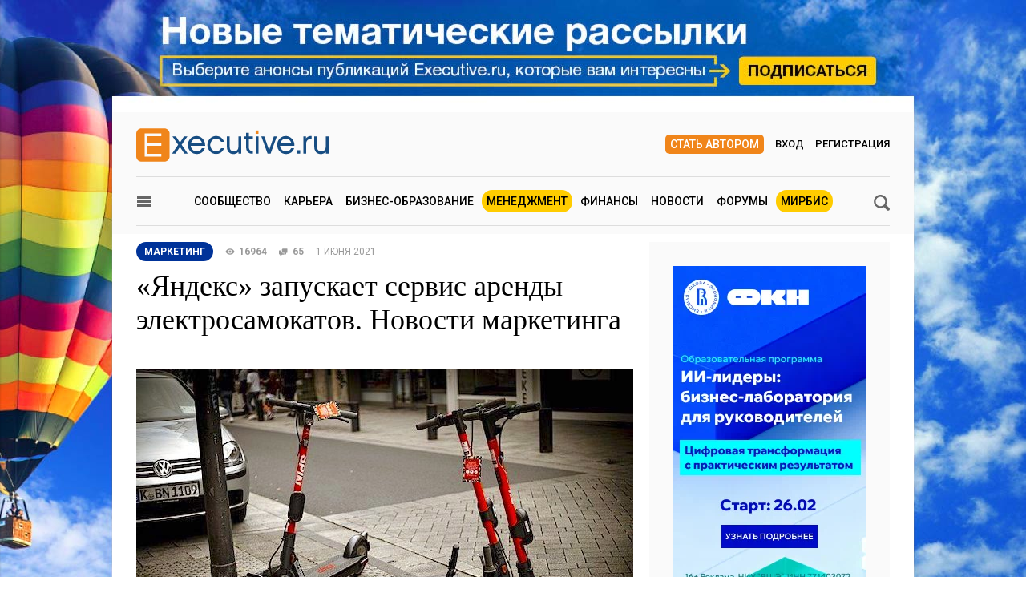

--- FILE ---
content_type: text/html; charset=utf-8
request_url: https://www.e-xecutive.ru/management/marketing/1993931-yandeks-zapuskaet-servis-arendy-elektrosamokatov-novosti-marketinga?page=7
body_size: 26229
content:
<!DOCTYPE html>
<html class='layout layout_branding' lang='ru' prefix='og: http://ogp.me/ns#'>
<head>
<title>«Яндекс» запускает сервис аренды электросамокатов. Новости маркетинга | Executive.ru</title>
<meta content='«Магнит» покупает «Дикси», «Лента» покупает «Биллу», а Google открывает свой первый офлайн-магазин – и другие новости за последние две недели.' name='description'>
<meta content='' name='keywords'>
<meta charset='utf-8'>
<meta content='100000983166273' property='fb:admins'>
<link href='/executivemnfst.json' rel='manifest'>
<meta content='«Яндекс» запускает сервис аренды электросамокатов. Новости маркетинга' property='og:title'>
<meta content='«Магнит» покупает «Дикси», «Лента» покупает «Биллу», а Google открывает свой первый офлайн-магазин – и другие новости за последние две недели.' property='og:description'>
<meta content='https://www.e-xecutive.ru/management/marketing/1993931-yandeks-zapuskaet-servis-arendy-elektrosamokatov-novosti-marketinga' property='og:url'>
<meta content='https://www.e-xecutive.ru/uploads/article/image/1993931/samokat.jpg' property='og:image'>
<meta content='620' property='og:image:width'>
<meta content='422' property='og:image:height'>
<meta content='article' property='og:type'>
<meta content='E-xecutive.ru Международное сообщество менеджеров' property='og:site_name'>
<meta content='ru_RU' property='og:locale'>
<meta content='550108501810573' property='fb:app_id'>
<meta content='summary_large_image' property='twitter:card'>
<meta content='«Яндекс» запускает сервис аренды электросамокатов. Новости маркетинга' property='twitter:title'>
<meta content='«Магнит» покупает «Дикси», «Лента» покупает «Биллу», а Google открывает свой первый офлайн-магазин – и другие новости за последние две недели.' property='twitter:description'>
<meta content='https://www.e-xecutive.ru/uploads/article/image/1993931/samokat.jpg' property='twitter:image:src'>
<meta content='5823b64112d7284813cdd7fbf7438ac0' name='p:domain_verify'>

<link href='https://www.e-xecutive.ru/management/marketing/1993931-yandeks-zapuskaet-servis-arendy-elektrosamokatov-novosti-marketinga' rel='canonical'>
<meta content='width=device-width' name='viewport'>
<meta content='origin' name='referrer'>
<script>
  window.RMessenger = {
    opts: {
      notificationsUrl: '/notifications',
      wsHost: "push.e-xecutive.ru",
      authEndpoint: '/pusher/auth',
      app_key: "1395678"
    }
  };
</script>

<script src="/assets/svg-icons-6aa6b993b058ddaa0975c99f0eea8145614edd92084cfb24eb5204aaadcd12c0.js" async="async"></script>
<script>
window.adfoxError = false
</script>
<script>
window.yaContextCb = window.yaContextCb || []
</script>
<script src="https://yandex.ru/ads/system/context.js" crossorigin="anonymous" onerror="window.adfoxError = true;" async="async"></script>
<script src="/assets/critical/index-43f4cbbf0c2dc0fa1b54619dad5d2fbeae0520ebc1bb92ac509dce79a1d3fb61.js"></script>
<script src="/assets/application-52c9812e7fe59fe7c2df846d658c5511ae99231c8dae84ad147267ec5099827b.js" async="async"></script>
<!--[if lt IE 9]>
<script src="/assets/legacy/respond.src-deabee4acbedb02dece5f08ed18879fd25fd27e0d48711a6ed2cb85ccdfbe9c9.js"></script>
<![endif]-->
<link rel="stylesheet" media="(min-width : 431px)" href="//fonts.googleapis.com/css?family=Roboto:400,500,700&amp;subset=latin,cyrillic-ext,cyrillic" />
<link rel="stylesheet" media="all" href="/assets/application/index-902c5e72c90222ecd6318a6717ed0cb774d1ac3b046688375bcde62d63ceeaef.css" />


<meta name="csrf-param" content="authenticity_token" />
<meta name="csrf-token" content="wG85x/Vu+SFkGnFxFvkvR3zCNP/tb5oeQJtZKEEhsTEaiW9vlv1foPHW0yJoZd4T+IfHFCXoQuQh8mMCtY2kbw==" />
<link rel="alternate" type="application/atom+xml" title="ATOM" href="https://www.e-xecutive.ru/feeds/atom.atom" />
<meta content='yes' name='apple-mobile-web-app-capable'>
<meta content='black' name='apple-mobile-web-app-status-bar-style'>



<script type="text/javascript" >
(function(m,e,t,r,i,k,a){m[i]=m[i]||function(){(m[i].a=m[i].a||[]).push(arguments)};
m[i].l=1*new Date();k=e.createElement(t),a=e.getElementsByTagName(t)[0],k.async=1,k.src=r,a.parentNode.insertBefore(k,a)})
(window, document, "script", "https://mc.yandex.ru/metrika/tag.js", "ym");

ym(32224044, "init", {
    clickmap:true,
    trackLinks:true,
    accurateTrackBounce:true,
    webvisor:false
});
ym(32224044, 'params', { userAuth: false});
</script>
<noscript><div><img src="https://mc.yandex.ru/watch/32224044" style="position:absolute; left:-9999px;" alt="" /></div></noscript>

</head>

<body class='layout__body' data-hash='1cbb995d674423aa9e724cda563559e3'>

<div id="adfox_1485357017150782"></div>
<script>
  window.yaContextCb.push(()=>{
    Ya.adfoxCode.createAdaptive({
        ownerId: 98051,
        containerId: 'adfox_1485357017150782',
        params: {
            pp: 'g',
            ps: 'bylc',
            p2: 'fnjs'
        },
        onRender: function() { App.webpushManager.bannerRender() },
        onStub: function() { App.webpushManager.bannerRevoke() },
        onError: function() { App.webpushManager.bannerRevoke() }
    }, ['phone'], { phoneWidth: 428 })
  })
</script>

<div id="adfox_1485364507507453"></div>
<script>
  window.yaContextCb.push(()=>{
    Ya.adfoxCode.createAdaptive({
        ownerId: 98051,
        containerId: 'adfox_1485364507507453',
        params: {
            pp: 'i',
            ps: 'bylc',
            p2: 'fnjw'
        }
    }, ['phone'], { phoneWidth: 428 })
  })
</script>


<!--AdFox START-->
<!--e-xecutive.ru-->
<!--Площадка: http://new.e-xecutive.ru:8080 / * / *-->
<!--Тип баннера: BackGround-->
<!--Расположение: верх страницы-->
<div id="adfox_1485173611999915" class="branding_placeholder_desktop"></div>
<script>
    window.exeBrandingLyaout = function(){
        try {
            if (/(^|\s)layout_branding(\s|$)/.test(document.documentElement.className)) {
                if (document.body.getAttribute('data-uid')) {
                    document.documentElement.className += ' layout_branding-bg-patch';
                } else {
                    document.documentElement.className += ' layout_subscription';
                    var a = document.createElement('a'),
                        img = document.createElement('img');
                    a.href = '/subscription';
                    a.target = '_blank';
                    img.src = '/assets/subscription-9afcef54f645934fa7c8fa55f4a8e66665d1f674552b7512b9f0d467dc8f2827.jpg';
                    img.setAttribute('class', 'layout__img-subscription');
                    a.appendChild(img);
                    document.querySelector('.layout__wrapper').appendChild(a);
                }
            }
        } catch(e) {}
    };
  window.yaContextCb.push(()=>{
    Ya.adfoxCode.createAdaptive({
        ownerId: 98051,
        containerId: 'adfox_1485173611999915',
        params: {
            pp: 'g',
            ps: 'bylc',
            p2: 'evjj'
        },
        onStub: exeBrandingLyaout,
        onError: exeBrandingLyaout
    }, ['desktop', 'tablet'], {
      phoneWidth: 428
    })
  })
</script>
<!--AdFox START-->
<!--e-xecutive.ru-->
<!--Площадка: http://new.e-xecutive.ru:8080 / * / *-->
<!--Тип баннера: BackGround HTML5-->
<!--Расположение: верх страницы-->
<script>
    window.yaContextCb.push(()=>{
        Ya.adfoxCode.createAdaptive({
            ownerId: 98051,
            containerId: 'adfox_1485173611999915',
            params: {
                pp: 'g',
                ps: 'bylc',
                p2: 'jpll'
            }
        }, ['desktop', 'tablet'], { phoneWidth: 428 })
    })
</script>


<aside class='js-side-nav layout__aside' id='sideNav'>
<div class='aside-in'>
<form class="aside-in__search" action="/searching" accept-charset="UTF-8" method="get"><input name="utf8" type="hidden" value="&#x2713;" />
<input type="text" name="q" class="rst aside-in__inp" />
<button class='rst aside-in__sbm' type='submit'><span class="icon icon--loupe  "><svg class='icon__cnt'><use xlink:href='#loupe-icon'/></svg></span></button>
</form>

<nav class='side-nav aside-in__nav'><a class='side-nav__link' href='/users'><span class="icon icon--community  side-nav__ico"><svg class='icon__cnt'><use xlink:href='#community-icon'/></svg></span>Сообщество</a><a class='side-nav__link' href='/companies'><span class="icon icon--factory  side-nav__ico"><svg class='icon__cnt'><use xlink:href='#factory-icon'/></svg></span>Компании</a><a class='side-nav__link' href='/jobs'><span class="icon icon--portfolio  side-nav__ico"><svg class='icon__cnt'><use xlink:href='#portfolio-icon'/></svg></span>Вакансии</a><a class='side-nav__link' href='/events'><span class="icon icon--calendar  side-nav__ico"><svg class='icon__cnt'><use xlink:href='#calendar-icon'/></svg></span>Мероприятия</a><a class='side-nav__link' href='/schools'><span class="icon icon--cap  side-nav__ico"><svg class='icon__cnt'><use xlink:href='#cap-icon'/></svg></span>Бизнес школы</a><a class='side-nav__link' href='/videos'><span class="icon icon--movie  side-nav__ico"><svg class='icon__cnt'><use xlink:href='#movie-icon'/></svg></span>Видео по бизнесу</a><a class='side-nav__link' href='/softs'><span class="icon icon--software  side-nav__ico"><svg class='icon__cnt'><use xlink:href='#software-icon'/></svg></span>IT для бизнеса</a><a class='side-nav__link' href='/books'><span class="icon icon--book  side-nav__ico"><svg class='icon__cnt'><use xlink:href='#book-icon'/></svg></span>Книги по бизнесу</a><a class='side-nav__link' href='/management/market'><span class="icon icon--cart  side-nav__ico"><svg class='icon__cnt'><use xlink:href='#cart-icon'/></svg></span>ExeMarket</a><a class='side-nav__link' href='/polls'><span class="icon icon--poll  side-nav__ico"><svg class='icon__cnt'><use xlink:href='#poll-icon'/></svg></span>Тесты</a><a class='side-nav__link' href='/league'>Лига экспертов</a></nav>
<nav class='rubric aside-in__rubric'>
<header class='rubric__title'>Рубрики</header>
<a class="rubric__link" href="/career">Карьера</a>
<a class="rubric__link" href="/education">Бизнес-образование</a>
<a class="rubric__link" href="/management">Менеджмент</a>
<a class="rubric__link" href="/finance">Финансы</a>
<a class="rubric__link" href="/sections/hr-news/news">Новости</a>
<a class="rubric__link" href="/quorums">Форумы</a>
<a class="rubric__link" href="/mirbis">МИРБИС</a>
</nav>
</div>
</aside>
<div class='layout__overlay js-aside-overlay'></div>

<div class='layout__wrapper'>


<div class="layout__hauling">
  <div class="hauling">
    <!--AdFox START-->
    <!--e-xecutive.ru-->
    <!--Площадка: http://new.e-xecutive.ru:8080 / * / *-->
    <!--Тип баннера: Перетяжка 100%-->
    <!--Расположение: верх страницы-->
    <div id="adfox_1485175790599515" class="top_banner_placeholder_mobile"></div>
    <script>
      window.yaContextCb.push(()=>{
        Ya.adfoxCode.createAdaptive({
            ownerId: 98051,
            containerId: 'adfox_1485175790599515',
            params: {
                pp: 'g',
                ps: 'bylc',
                p2: 'y'
            }
        }, ['phone'], {phoneWidth: 428})
      })
    </script>
  </div>
</div>

<div class='layout__inner '>
<div class='layout__header'>
<div class='header-panel' id='elogo' itemprop='publisher author' itemscope itemtype='http://schema.org/Organization'>
<meta content='Executive.ru' itemprop='name'>
<a class='header-panel__logo' href='/' itemprop='url'>
<img class="header-panel__logo-img" alt="Cообщество менеджеров | Executive.ru" itemprop="logo" width="240" height="42" src="/assets/logo-c5693d28534fd63ad790c94fe12e9a7ae7d2be813f900b0a063ad27492680e8d.svg" />
</a>
<div class='header-panel__auth auth'>
<a class="auth__link _write" href="/pages/guide">Стать автором</a>
<a data-modal-login="" class="auth__link _enter" href="/session/sign_in">Вход</a>
<a class="auth__link _reg" href="/session/sign_up">Регистрация</a>
</div>

<div class='header-panel__quote'><div id="adfox_1485170310528811"></div>
<script>
  (function(w, n) {
    w[n] = w[n] || [];
    w[n].push([{
        ownerId: 98051,
        containerId: 'adfox_1485170310528811',
        params: {
            pp: 'g',
            ps: 'bylc',
            p2: 'fgfv'
        }
    }, ['desktop', 'tablet'], { phoneWidth: 428 }]);
  })(window, 'adfoxAsyncParamsAdaptive');
</script>
</div>
</div>

<div class='header-nav'>
<button class="icon icon--loupe  header-nav__search js-search-toggle-trigger"><svg class='icon__cnt'><use xlink:href='#loupe-icon'/></svg></button>
<button class='header-nav__hamburger js-toggle-aside-menu'><span class="icon icon--menu  "><svg class='icon__cnt'><use xlink:href='#menu-icon'/></svg></span></button>
<ul class='header-menu'>
<li class='header-menu__item'><a class="header-menu__link" href="/users">Сообщество</a></li>
<li class='header-menu__item'><a class="header-menu__link" href="/career">Карьера</a></li>
<li class='header-menu__item'><a class="header-menu__link" href="/education">Бизнес-образование</a></li>
<li class='header-menu__item _active'><a class="header-menu__link" href="/management">Менеджмент</a></li>
<li class='header-menu__item'><a class="header-menu__link" href="/finance">Финансы</a></li>
<li class='header-menu__item'><a class="header-menu__link" href="/sections/hr-news/news">Новости</a></li>
<li class='header-menu__item'><a class="header-menu__link" href="/quorums">Форумы</a></li>
<li class='header-menu__item _active'><a class="header-menu__link" href="/mirbis">МИРБИС</a></li>
</ul>

</div>
</div>

<div class='b-container'>
<form class="filter-bar mb30 js-search-toggle-panel" style="display: none;" action="/searching" accept-charset="UTF-8" method="get"><input name="utf8" type="hidden" value="&#x2713;" />
<input type="text" name="q" id="q" class="rst filter-bar__inp f1-xls" placeholder="Ключевое слово" />
<input type="submit" value="Поиск" class="rst filter-bar__sbm" data-disable-with="Поиск" />
</form>


</div>
<div class='b-container mb50 js-intrusive'>
<div class='b-grid-xls'>
<div class='b-grid__67-xls' itemref='commentsList elogo' itemscope itemtype='http://schema.org/Article'>
<div class="b-incut mb20"><!--AdFox START-->
<!--e-xecutive.ru-->
<!--Площадка: http://new.e-xecutive.ru:8080 / * / *-->
<!--Тип баннера: Врезка-->
<!--Расположение: <верх страницы>-->
<div id="adfox_148492349666706" class=""></div>
<script>
  window.yaContextCb.push(()=>{
    Ya.adfoxCode.create({
        ownerId: 98051,
        containerId: 'adfox_148492349666706',
        params: {
            pp: 'g',
            ps: 'bylc',
            p2: 'fbol'
        },
        onStub: function(){ var t = document.getElementById('adfox_148492349666706').parentNode; t.parentNode.removeChild(t) },
        onError: function(){ var t = document.getElementById('adfox_148492349666706').parentNode; t.parentNode.removeChild(t) }
    })
  })
</script>
</div>
<div class='b-article-meta'><a class="b-article-meta__cat" href="/management/marketing"><span itemprop='articleSection'>Маркетинг</span>
</a><span class='b-article-meta__views'><span class="icon icon--eye  b-article-meta__ico"><svg class='icon__cnt'><use xlink:href='#eye-icon'/></svg></span>16964<meta content='UserPageVisits:16964' itemprop='interactionCount'></span><a class='b-article-meta__msg' href='#comments' target='_self'><span class="icon icon--comments  b-article-meta__ico"><svg class='icon__cnt'><use xlink:href='#comments-icon'/></svg></span><span itemprop='commentCount'>65</span></a><time datetime="2021-06-01" class="b-article-meta__date" itemprop="datePublished">1 июня 2021</time><meta content='2026-01-22 07:00:26 +0300' itemprop='dateModified'></div>
<div class='b-article-title'>
<h1 itemprop='name headline'>«Яндекс» запускает сервис аренды электросамокатов. Новости маркетинга</h1>
</div>
<div class='b-article-image' itemprop='image' itemscope itemtype='http://schema.org/ImageObject'>
<meta content='620' itemprop='width'>
<meta content='422' itemprop='height'>
<a target="_blank" itemprop="url" href="/uploads/article/image/1993931/thumb_samokat.jpg"><img class="b-article-image__self" width="620" height="422" alt="«Яндекс» запускает сервис аренды электросамокатов. Новости маркетинга" title="«Яндекс» запускает сервис аренды электросамокатов. Новости маркетинга" src="/uploads/article/image/1993931/thumb_samokat.jpg" />
</a></div>
<div class='article-authors__annotation' itemprop='description'><p>&laquo;Магнит&raquo; покупает &laquo;Дикси&raquo;, &laquo;Лента&raquo; покупает &laquo;Биллу&raquo;, а Google открывает свой первый офлайн-магазин &ndash; и другие новости за последние две недели.</p></div>

<div class="mv20"><!--AdFox START-->
<!--e-xecutive.ru-->
<!--Площадка: http://new.e-xecutive.ru:8080 / * / *-->
<!--Тип баннера: Врезка вебинары-->
<!--Расположение: <верх страницы>-->
<div id="adfox_1485166871874887" class=""></div>
<script>
  (function(w, n) {
    w[n] = w[n] || [];
    w[n].push({
        ownerId: 98051,
        containerId: 'adfox_1485166871874887',
        params: {
            pp: 'g',
            ps: 'bylc',
            p2: 'flit'
        }
    });
  })(window, 'adfoxAsyncParams');
</script>
</div>
<div class='b-article-content--box js-article-content is-closed'>
<div class='b-article-content--separated' data-article-content-scroll>
<div class='editable b-article-content js-broken-images' itemprop='articleBody'>
<p>Новости маркетинга в России и за рубежом: факты, тренды, результаты исследований.</p>
<p><em>При подготовке дайджеста использованы материалы Executive.ru, adindex.ru, effie.ru, forbes.com, kommersant.ru, magnit.com, marketingdive.com, rb.ru, rusability.ru, sostav.ru.</em></p>

<div class='acards'>
<div class='acards__header'></div>
<ol class='acards__list'>
<li class='acards__list-item'>
<a class="acards__navi" href="#card-6863">«Яндекс» запустит сервис аренды самокатов</a>
</li>
<li class='acards__list-item'>
<a class="acards__navi" href="#card-6862">«Магнит» покупает «Дикси»</a>
</li>
<li class='acards__list-item'>
<a class="acards__navi" href="#card-6870">«Лента» купит сеть супермаркетов «Билла»</a>
</li>
<li class='acards__list-item'>
<a class="acards__navi" href="#card-6861">Google откроет свой первый офлайн-магазин</a>
</li>
<li class='acards__list-item'>
<a class="acards__navi" href="#card-6864">Опубликован рейтинг эффективности компаний</a>
</li>
<li class='acards__list-item'>
<a class="acards__navi" href="#card-6865">Покупатели перестали доверять брендам</a>
</li>
<li class='acards__list-item'>
<a class="acards__navi" href="#card-6866">Обезличенные данные передадут государству</a>
</li>
<li class='acards__list-item'>
<a class="acards__navi" href="#card-6867">В России могут запретить пластиковую посуду</a>
</li>
<li class='acards__list-item'>
<a class="acards__navi" href="#card-6868">Россияне хотят носить вещи с логотипами</a>
</li>
<li class='acards__list-item'>
<a class="acards__navi" href="#card-6869">TikTokеры снимут рекламу российских брендов</a>
</li>
</ol>
<div class='acards__body' id='card-6863'>
<div class='acards__title'>«Яндекс» запустит сервис аренды самокатов</div>

<div class='acards__text'><p><strong>«Яндекс.Такси»</strong> планирует этим летом запустить в Москве, Санкт-Петербурге и Казани сервис аренды электросамокатов. Такой сервис называется кикшеринг. В Москве планируют поставить 4-8 тыс. самокатов бренда Ninebot (принадлежит китайской Xiaomi). Взять самокат можно будет через приложение «Яндекс.Драйв» и «Яндекс.Go». Сейчас лидерами в столице являются Urent и Whoosh, также услугу предлагают «Ситимобил», Ecoway, lite и «Карусель». Эксперты считают, что между конкурентами начнется ценовая война.</p></div>
</div>
<div class='acards__body' id='card-6862'>
<div class='acards__title'>«Магнит» покупает «Дикси»</div>

<div class='acards__text'><p>Компания <strong>«Магнит»</strong> покупает сеть розничных магазинов <strong>«Дикси»</strong>. При этом «Дикси» продолжит существовать как отдельное юридическое лицо, а магазины — работать под существующим брендом. Сейчас под управлением «Дикси» находится 2 651 магазин в Москве, Санкт-Петербурге, Свердловске, Тюмени и других регионах России. В прошлом году доходы розничной сети составили ₽281,4 млрд. Согласно соглашению, «Магнит» приобретает 100% акций Дикси за ₽92,4 млрд. Сделку планируют закрыть к 31 августу или к 30 сентября 2021 года.</p></div>
</div>
<div class='acards__body' id='card-6870'>
<div class='acards__title'>«Лента» купит сеть супермаркетов «Билла»</div>

<div class='acards__text'><p>Компания <strong>«Лента»</strong> приобретет сеть супермаркетов <strong>«Билла Россия»</strong> (Billa Russia GmbH, принадлежит немецкой REWE Group). Сумма сделки составит €215 млн. Она сделает «Ленту» второй по числу супермаркетов сетью в Москве после <strong>X5 Retail Group</strong>. После поглощения торговая марка «Билла Россия» прекратит свое существование, а все супермаркеты будут интегрированы в сеть «Ленты».&nbsp; Доля «Ленты» в продуктовом ретейле столицы составит около 3%. Все 5,4 тыс. сотрудников «Билла» перейдут на работу в «Ленту». Сделку планируют закрыть летом 2021 года.</p></div>
</div>
<div class='acards__body' id='card-6861'>
<div class='acards__title'>Google откроет свой первый офлайн-магазин</div>

<div class='acards__text'><p>Этим летом <strong>Google</strong> откроет свой первый розничный магазин. Располагаться он будет в районе «Челси» в Нью-Йорке, недалеко от городского кампуса, где проживает более 11 тыс. сотрудников Google. В Google Store посетители смогут приобрести телефоны Pixel, товары для «умного» дома Nest, спортивные браслеты Fitbit, ноутбуки Pixelbook и др. Также в магазине можно будет забрать покупки, оформленные через GoogleStore.com или посоветоваться с продавцами-консультантами, которые помогут покупателям разобраться с неработающей техникой.</p></div>
</div>
<div class='acards__body' id='card-6864'>
<div class='acards__title'>Опубликован рейтинг эффективности компаний</div>

<div class='acards__text'><p>Глобальный индекс эффективности <strong>Effie Index</strong> опубликовал результаты 6-го ежегодного рейтинга эффективности российских компаний и агентств. Лидерами среди компаний стали <strong>PepsiCo, «Пятерочка», Essity, Mars </strong>и<strong> Hasbro Russia</strong>. Первые строчки в рейтинге агентств заняли BBDO Moscow, Publicis Media, Mindshare, Leo Burnett Moscow и MediaCom. Кроме того, агентство RODNYA Creative PR Studio (7-е место в рейтинге) получило звание лучшего независимого агентства 2021 года. Всего в рейтинг вошла 231 компания.</p></div>
</div>
<div class='acards__body' id='card-6865'>
<div class='acards__title'>Покупатели перестали доверять брендам</div>

<div class='acards__text'><p>Аналитики <strong>Havas Media</strong> опросили 400 тыс. пользователей, чтобы выяснить, как они относятся к существующим брендам. По данным опроса, покупатели редко привязываются к определенным брендам и без труда найдут им замену, если 75% из них исчезнет. Причина этого кроется в обещаниях, которые компании дают и не выполняют – в этом их обвинили 71% опрошенных. 64% покупателей предпочитают ответственные бренды, а 53% респондентов готовы переплачивать за бренд с ценностями и общественной позицией.</p></div>
</div>
<div class='acards__body' id='card-6866'>
<div class='acards__title'>Обезличенные данные передадут государству</div>

<div class='acards__text'><p>Минцифры доработало законопроект, регулирующий оборот обезличенных данных. Бизнесу разрешат обезличивать персональные данные россиян и передавать их государству без разрешения пользователей. При этом использовать эти данные для разработки искусственного интеллекта компании смогут только через 3 года, когда информация потеряет свою актуальность. Эксперты называют такой вариант компромиссным: через 3 года коммерческая ценность данных будет исчерпана. Но крупные компании полагают, что новые правила приведут к снижению приватности и безопасности.</p></div>
</div>
<div class='acards__body' id='card-6867'>
<div class='acards__title'>В России могут запретить пластиковую посуду</div>

<div class='acards__text'><p>Правительство РФ готовит законопроект, который запретит использование цветного пластика, пластиковых трубочек, одноразовой посуды, ватных палочек и других неперерабатываемых и трудноизвлекаемых материалов. На IX Невском международном экологическом форуме российские власти сообщили, что в строительстве, сельском хозяйстве и промышленности планируется вовлекать в оборот до 50% вторичного сырья из отходов. В результате объем захоронений к 2030 году должен сократиться вдвое.</p></div>
</div>
<div class='acards__body' id='card-6868'>
<div class='acards__title'>Россияне хотят носить вещи с логотипами</div>

<div class='acards__text'><p>70% россиян хотели бы иметь вещи с символикой брендов, но только 27% считают, что за них стоит платить, сообщают результаты исследования «Анкетолога». Чаще всего респондентов привлекают вещи с логотипами компаний «Газпром», Apple, «Сбербанк», Coca-Cola и «Яндекс», а наиболее полезными товарами россияне считают футболки, сумки, канцелярию и кружки. Сейчас вещи с корпоративной символикой есть у 56% опрошенных, 84% получили их бесплатно. Чтобы респондентам захотелось купить такие товары, они должны быть качественными, практичными и недорогими.</p></div>
</div>
<div class='acards__body' id='card-6869'>
<div class='acards__title'>TikTokеры снимут рекламу российских брендов</div>

<div class='acards__text'><p>Платформа <strong>TikTok for Business</strong> запустила хештег-челлендж <em>#БрендыВТренде</em>, который позволит любому пользователю TikTok снять собственную версию рекламных роликов. В проекте примут участие такие компании, как «МегаФон», Vivienne Sabó, Aviasales, Lada, «Профи» и «Этажи». Бренды предложат общую концепцию – например, показать неожиданный вид из зеркала заднего вида для Lada или придумать совет, как улучшить телефон, для Aviasales – но конечная идея останется за блогерами. Создатели трех лучших роликов получат iPhone 12 Pro Max, победителей выберут сами бренды.</p></div>
</div>
</div>

</div>
<div class='wire-rack _articles-ls widget__box'><div class='wire-rack__body js-widget-box'><article class='wire-rack__item'><div class='article-item'>
<a class="article-item__img" title="24 российские компании попали в рейтинг Forbes Global 2000. Новости маркетинга" href="/management/marketing/1993879-24-rossiiskie-kompanii-popali-v-reiting-forbes-global-2000-novosti-marketinga"><picture><source media='(max-width: 320px)' srcset='/uploads/article/image/1993879/mini_143x95_forbes2000.jpg'>
<source media='(max-width: 430px)' srcset='/uploads/article/image/1993879/mini_190x127_forbes2000.jpg'><img class="article-item__img-self" alt="24 российские компании попали в рейтинг Forbes Global 2000. Новости маркетинга" title="24 российские компании попали в рейтинг Forbes Global 2000. Новости маркетинга" loading="lazy" width="143" height="96" src="/uploads/article/image/1993879/mini_forbes2000.jpg" /></picture></a><div class='article-item__meta'>
<a class="article-item__type" href="/management/marketing">Маркетинг</a><span class='article-item__ico _views'>6729</span>
<a class='article-item__ico _messages' href='/management/marketing/1993879-24-rossiiskie-kompanii-popali-v-reiting-forbes-global-2000-novosti-marketinga#comments' target='_self'>0</a>
</div>
<a class="article-item__title" href="/management/marketing/1993879-24-rossiiskie-kompanii-popali-v-reiting-forbes-global-2000-novosti-marketinga">24 российские компании попали в рейтинг Forbes Global 2000. Новости маркетинга</a></div></article><article class='wire-rack__item'><div class='article-item'>
<a class="article-item__img" title="Названы сильнейшие бренды России. Дайджест новостей маркетинга" href="/management/marketing/1993831-nazvany-silneishie-brendy-rossii-novosti-marketinga"><picture><source media='(max-width: 320px)' srcset='/uploads/article/image/1993831/mini_143x95_book.jpg'>
<source media='(max-width: 430px)' srcset='/uploads/article/image/1993831/mini_190x127_book.jpg'><img class="article-item__img-self" alt="Названы сильнейшие бренды России. Дайджест новостей маркетинга" title="Названы сильнейшие бренды России. Дайджест новостей маркетинга" loading="lazy" width="143" height="96" src="/uploads/article/image/1993831/mini_book.jpg" /></picture></a><div class='article-item__meta'>
<a class="article-item__type" href="/management/marketing">Маркетинг</a><span class='article-item__ico _views'>13417</span>
<a class='article-item__ico _messages' href='/management/marketing/1993831-nazvany-silneishie-brendy-rossii-novosti-marketinga#comments' target='_self'>2</a>
</div>
<a class="article-item__title" href="/management/marketing/1993831-nazvany-silneishie-brendy-rossii-novosti-marketinga">Названы сильнейшие бренды России. Дайджест новостей маркетинга</a></div></article></div></div>
</div>
<div class='b-article-content--footer' data-article-content-footer>
<div class='mt15 tal'>
<div class='only-signed-in'>
<span class="icon icon--lock  only-signed-in__ico"><svg class='icon__cnt'><use xlink:href='#lock-icon'/></svg></span>
<div class='only-signed-in__text'>
Как получить полный
<span class='ttu fwb'>бесплатный</span>
доступ к публикации?
</div>
<ol class='only-signed-in__list'>
<li>Авторизоваться или зарегистрироваться на сайте</li>
</ol>
<div class='only-signed-in__link-box mt5'>
<a data-modal-login="" class="only-signed-in__link" rel="nofollow" href="/session/sign_in?user_return_to=%2Fmanagement%2Fmarketing%2F1993931-yandeks-zapuskaet-servis-arendy-elektrosamokatov-novosti-marketinga%3Fscrolltop%3DSCROLLTOP">Авторизоваться</a>
или
<a class="only-signed-in__link js-helpers-scrolltop" rel="nofollow" href="/session/sign_up?user_return_to=%2Fmanagement%2Fmarketing%2F1993931-yandeks-zapuskaet-servis-arendy-elektrosamokatov-novosti-marketinga%3Fscrolltop%3DSCROLLTOP">Зарегистрироваться</a>
</div>
</div>
</div>
</div>
</div>
<meta content='26' itemprop='wordCount'>


<div class='socpane mv20 clb'>
<div class='socpane__title'>Расскажите коллегам:</div>
<div class='socpane__main'>
<div class='socpane__share _big'>
<div class='socpane__fake ya-share2-fake' data-counter data-services='vkontakte,odnoklassniki,twitter,telegram,whatsapp' data-size='l' data-url='https://www.e-xecutive.ru/management/marketing/1993931-yandeks-zapuskaet-servis-arendy-elektrosamokatov-novosti-marketinga'>
<div class='socpane__fake-item _vkontakte'></div>
<div class='socpane__fake-item _odnoklassniki'></div>
<div class='socpane__fake-item _twitter'></div>
<div class='socpane__fake-item _telegram'></div>
<div class='socpane__fake-item _whatsapp'></div>
</div>
</div>
<div class='socpane__likes js-likeable'><span class='b-likes b-likes_medium'><span class='b-likes__text'>
Оценить статью:</span>
<a class="b-likes__btn _plus " rel="nofollow" data-likeable-ctrl="pos" href="/management/marketing/1993931-yandeks-zapuskaet-servis-arendy-elektrosamokatov-novosti-marketinga/like"><span class="icon icon--pos  b-likes__btn-svg"><svg class='icon__cnt'><use xlink:href='#pos-icon'/></svg></span></a><span class='b-likes__count' data-likeable-count data-rating-details='/articles/1993931-yandeks-zapuskaet-servis-arendy-elektrosamokatov-novosti-marketinga/ratings'>0</span></span></div>
</div>
</div>

<div class="b-incut mv20"><!--AdFox START-->
<!--e-xecutive.ru-->
<!--Площадка: http://new.e-xecutive.ru:8080 / * / *-->
<!--Тип баннера: Врезка-->
<!--Расположение: <низ страницы>-->
<div id="adfox_1484923623527647"></div>
<script>
window.yaContextCb.push(()=>{
    Ya.adfoxCode.create({
        ownerId: 98051,
        containerId: 'adfox_1484923623527647',
        params: {
            pp: 'i',
            ps: 'bylc',
            p2: 'fbol'
        }
    })
})
</script>
</div>


<div class='dn-xls mv20-ls' id='blockTransfer'></div>
<div class='communities--container _simple'>
<div class='b-title mb25'>
Выбор сообщества
</div>
<div class='communities'>
<div class='communities__cover'>
<div class='communities__scrollable'>
<div class='communities__item'>
<a class="communities__wrap" href="/management/marketing/1999338-marketing-bez-budzheta-5-pravil-besplatnogo-prodvizheniya"><img class="db" alt="Маркетинг без бюджета: 5 правил бесплатного продвижения" title="Маркетинг без бюджета: 5 правил бесплатного продвижения" loading="lazy" src="/uploads/article/image/1999338/preview_Krokhmalyuk_Anton_2.jpg" width="140" height="140" />
</a><a class="communities__meta" href="/management/marketing">Маркетинг</a>
<br>
<a class="communities__title" href="/management/marketing/1999338-marketing-bez-budzheta-5-pravil-besplatnogo-prodvizheniya">Маркетинг без бюджета: 5 правил бесплатного продвижения</a>
</div>
<div class='communities__item'>
<a class="communities__wrap" href="/management/marketing/1999340-nazvany-luchshie-mirovye-brendy-2025-novosti-marketinga"><img class="db" alt="Названы лучшие мировые бренды 2025. Новости маркетинга" title="Названы лучшие мировые бренды 2025. Новости маркетинга" loading="lazy" src="/uploads/article/image/1999340/preview_098.jpg" width="140" height="140" />
</a><a class="communities__meta" href="/management/marketing">Маркетинг</a>
<br>
<a class="communities__title" href="/management/marketing/1999340-nazvany-luchshie-mirovye-brendy-2025-novosti-marketinga">Названы лучшие мировые бренды 2025. Новости маркетинга</a>
</div>
<div class='communities__item'>
<a class="communities__wrap" href="/management/marketing/1999062-5-servisov-dlya-analitiki-telegram-kanalov"><img class="db" alt="5 сервисов для аналитики Telegram-каналов" title="5 сервисов для аналитики Telegram-каналов" loading="lazy" src="/uploads/article/image/1999062/preview_menzev.jpg" width="140" height="140" />
</a><a class="communities__meta" href="/management/marketing">Маркетинг</a>
<br>
<a class="communities__title" href="/management/marketing/1999062-5-servisov-dlya-analitiki-telegram-kanalov">5 сервисов для аналитики Telegram-каналов</a>
</div>
<div class='communities__item'>
<a class="communities__wrap" href="/management/marketing/1999055-11-delovyh-meropriyatii-avgusta-kotorye-stoit-posetit-rukovoditelyam"><img class="db" alt="11 деловых мероприятий августа, которые стоит посетить руководителям" title="11 деловых мероприятий августа, которые стоит посетить руководителям" loading="lazy" src="/uploads/article/image/1999055/preview_Events_of_August.jpg" width="140" height="140" />
</a><a class="communities__meta" href="/management/marketing">Маркетинг</a>
<br>
<a class="communities__title" href="/management/marketing/1999055-11-delovyh-meropriyatii-avgusta-kotorye-stoit-posetit-rukovoditelyam">11 деловых мероприятий августа, которые стоит посетить руководителям</a>
</div>
</div>
</div>
</div>
</div>

<div class='mt50 mb45'>

<a name='comments'></a>
<div class='df'>
<div class='fz20 fwb f1'>Комментарии</div>
</div>

<div class='mt15 mb-20'>
<span class='fwb'>Участники дискуссии:</span>
<a href="/users/479920-konstantin-komshukov">Константин Комшуков</a>, <a href="/users/1747631-aleksei-ulanov">Алексей Уланов</a>, <a href="/users/89248-viktor-moskalev">Виктор Москалев</a>, <a href="/users/188632-evgenii-ravich">Евгений Равич</a>, <a href="/users/1754443-sergei-kapustyanskii">Сергей Капустянский</a>, <a href="/users/181214-svyatoslav-ivanov">Святослав Иванов</a>, <a href="/users/393743-sergei-aleinikov">Сергей Алейников</a>, <a href="/users/1746783-mihail-kuznetsov">Михаил Кузнецов</a>, <a href="/users/55876-elena-ryzhkova">Елена Рыжкова</a>, <a href="/users/1711562-valerii-andreev">Валерий Андреев</a>
</div>
<section class='b-comment--list' data-editable-comment-ids='[]' data-removable-comment-ids='[]' id='commentsList'>
<article class='b-comment _show' data-comments-list-item id='comment-558175' itemprop='comment' itemscope itemtype='http://schema.org/Comment'>
<a href='/management/marketing/1993931-yandeks-zapuskaet-servis-arendy-elektrosamokatov-novosti-marketinga?page=7#comment-558175' itemprop='url' rel='bookmark'></a>
<div class='b-comment__meta'>
<span class='b-comment__creator' itemprop='creator' itemscope itemtype='http://schema.org/Person'>
<span class="b-comment__user" title="Участник покинул Сообщество"><span class='b-comment__ava'>
<img class="b-comment__ava-self" itemprop="image" alt="Михаил Кузнецов" src="/uploads/user/avatar/1746/1746783/mini_32087285_1706685712746045_3010822677800681472_n.jpg" width="50" height="50" />
<span class="icon icon--medal-silver  b-comment__user-medal"><svg class='icon__cnt'><use xlink:href='#medal-silver-icon'/></svg></span>
<span class="b-comment__user-rating">+7139</span>
</span>
<span class='b-comment__user-title' itemprop='name'>Михаил Кузнецов</span>
</span><span class='b-comment__desc'>Аналитик, Москва</span>
</span>
<time datetime="2021-06-06T17:09:00+03:00" class="b-comment__time">06 июня 2021, 17:09</time>
</div>
<div class='b-comment__text comment-editable js-truncate-html' data-comments-list-item-text itemprop='text'>
<blockquote><strong>Елена Рыжкова</strong> пишет:<br>И да, а где пруфы, что это Сергей накреативил?</blockquote>
<p>Да я тоже считаю, что Тормознутый и Владелец туалета типа " Sortir" должны встретиться очно. Настало время возрождать благородные традиции.</p>
<p><img src="/uploads/image/src/23064/content_3333.jpg" alt="" loading="lazy"></p>
</div>
<footer class='b-comment__footer'><span class='b-comment__likes b-likes js-comment-like'><button class='b-likes__btn _plus' data-comment-like='{&quot;type&quot;:&quot;plus&quot;,&quot;id&quot;:558175}'><span class="icon icon--pos  b-likes__btn-svg"><svg class='icon__cnt'><use xlink:href='#pos-icon'/></svg></span></button><span class='b-likes__count _pos' data-comment-like-count>2</span></span><span class='b-comment__controls' data-comments-list-ctrl></span></footer>
</article>

<article class='b-comment _show' data-comments-list-item id='comment-558181' itemprop='comment' itemscope itemtype='http://schema.org/Comment'>
<a href='/management/marketing/1993931-yandeks-zapuskaet-servis-arendy-elektrosamokatov-novosti-marketinga?page=7#comment-558181' itemprop='url' rel='bookmark'></a>
<div class='b-comment__meta'>
<span class='b-comment__creator' itemprop='creator' itemscope itemtype='http://schema.org/Person'>
<span class="b-comment__user" title="Участник покинул Сообщество"><span class='b-comment__ava'>
<img class="b-comment__ava-self" itemprop="image" alt="Валерий Андреев" src="/uploads/user/avatar/1711/1711562/mini_1.jpg" width="50" height="50" />
<span class="icon icon--medal-gold  b-comment__user-medal"><svg class='icon__cnt'><use xlink:href='#medal-gold-icon'/></svg></span>
<span class="b-comment__user-rating">+12765</span>
</span>
<span class='b-comment__user-title' itemprop='name'>Валерий Андреев</span>
</span><span class='b-comment__desc'>Директор по продажам, Санкт-Петербург</span>
</span>
<time datetime="2021-06-06T20:19:51+03:00" class="b-comment__time">06 июня 2021, 20:19</time>
</div>
<div class='b-comment__text comment-editable js-truncate-html' data-comments-list-item-text itemprop='text'>
<blockquote><strong>Михаил Кузнецов</strong> пишет:<br>Настало время возрождать благородные традиции.</blockquote>
<p>Ну, тут исход понятен. А, смысл в этой рубке?</p>
</div>
<footer class='b-comment__footer'><span class='b-comment__likes b-likes js-comment-like'><button class='b-likes__btn _plus' data-comment-like='{&quot;type&quot;:&quot;plus&quot;,&quot;id&quot;:558181}'><span class="icon icon--pos  b-likes__btn-svg"><svg class='icon__cnt'><use xlink:href='#pos-icon'/></svg></span></button><span class='b-likes__count _pos' data-comment-like-count>2</span></span><span class='b-comment__controls' data-comments-list-ctrl></span></footer>
</article>

<article class='b-comment _show' data-comments-list-item id='comment-558183' itemprop='comment' itemscope itemtype='http://schema.org/Comment'>
<a href='/management/marketing/1993931-yandeks-zapuskaet-servis-arendy-elektrosamokatov-novosti-marketinga?page=7#comment-558183' itemprop='url' rel='bookmark'></a>
<div class='b-comment__meta'>
<span class='b-comment__creator' itemprop='creator' itemscope itemtype='http://schema.org/Person'>
<span class="b-comment__user" title="Участник покинул Сообщество"><span class='b-comment__ava'>
<img class="b-comment__ava-self" itemprop="image" alt="Михаил Кузнецов" src="/uploads/user/avatar/1746/1746783/mini_32087285_1706685712746045_3010822677800681472_n.jpg" width="50" height="50" />
<span class="icon icon--medal-silver  b-comment__user-medal"><svg class='icon__cnt'><use xlink:href='#medal-silver-icon'/></svg></span>
<span class="b-comment__user-rating">+7139</span>
</span>
<span class='b-comment__user-title' itemprop='name'>Михаил Кузнецов</span>
</span><span class='b-comment__desc'>Аналитик, Москва</span>
</span>
<time datetime="2021-06-06T21:27:37+03:00" class="b-comment__time">06 июня 2021, 21:27</time>
</div>
<div class='b-comment__text comment-editable js-truncate-html' data-comments-list-item-text itemprop='text'>
<blockquote><strong>Валерий Андреев</strong> пишет:<br>
<blockquote><strong>Михаил Кузнецов</strong> пишет:<br>Настало время возрождать благородные традиции.</blockquote>
<p>Ну, тут исход понятен. А, смысл в этой рубке?</p>
</blockquote>
<p>Судьба и честь. Какой Вам еще смысл нужен?</p>
</div>
<footer class='b-comment__footer'><span class='b-comment__likes b-likes js-comment-like'><button class='b-likes__btn _plus' data-comment-like='{&quot;type&quot;:&quot;plus&quot;,&quot;id&quot;:558183}'><span class="icon icon--pos  b-likes__btn-svg"><svg class='icon__cnt'><use xlink:href='#pos-icon'/></svg></span></button><span class='b-likes__count _pos' data-comment-like-count>3</span></span><span class='b-comment__controls' data-comments-list-ctrl></span></footer>
</article>

<article class='b-comment _show' data-comments-list-item id='comment-558204' itemprop='comment' itemscope itemtype='http://schema.org/Comment'>
<a href='/management/marketing/1993931-yandeks-zapuskaet-servis-arendy-elektrosamokatov-novosti-marketinga?page=7#comment-558204' itemprop='url' rel='bookmark'></a>
<div class='b-comment__meta'>
<span class='b-comment__creator' itemprop='creator' itemscope itemtype='http://schema.org/Person'>
<a class="b-comment__user" href="/users/393743-sergei-aleinikov" itemprop="url"><span class='b-comment__ava'>
<img class="b-comment__ava-self" itemprop="image" alt="Сергей Алейников" src="/uploads/user/avatar/393/393743/mini_%D0%91%D0%B5%D0%B7%D1%8B%D0%BC%D1%8F%D0%BD%D0%BD%D1%8B%D0%B9.jpg" width="50" height="50" />
<span class="icon icon--medal-silver  b-comment__user-medal"><svg class='icon__cnt'><use xlink:href='#medal-silver-icon'/></svg></span>
<span class="b-comment__user-rating">+7024</span>
</span>
<span class='b-comment__user-title' itemprop='name'>Сергей Алейников</span>
</a><span class='b-comment__desc'>Адм. директор, Санкт-Петербург</span>
</span>
<time datetime="2021-06-07T09:33:45+03:00" class="b-comment__time">07 июня 2021, 09:33</time>
</div>
<div class='b-comment__text comment-editable js-truncate-html' data-comments-list-item-text itemprop='text'>
<p>Электросамокаты "яндекса" в этой ветке заехали куда-то не туда...</p>
</div>
<footer class='b-comment__footer'><span class='b-comment__likes b-likes js-comment-like'><button class='b-likes__btn _plus' data-comment-like='{&quot;type&quot;:&quot;plus&quot;,&quot;id&quot;:558204}'><span class="icon icon--pos  b-likes__btn-svg"><svg class='icon__cnt'><use xlink:href='#pos-icon'/></svg></span></button><span class='b-likes__count _pos' data-comment-like-count>2</span></span><span class='b-comment__controls' data-comments-list-ctrl></span></footer>
</article>

<article class='b-comment _show' data-comments-list-item id='comment-558476' itemprop='comment' itemscope itemtype='http://schema.org/Comment'>
<a href='/management/marketing/1993931-yandeks-zapuskaet-servis-arendy-elektrosamokatov-novosti-marketinga?page=7#comment-558476' itemprop='url' rel='bookmark'></a>
<div class='b-comment__meta'>
<span class='b-comment__creator' itemprop='creator' itemscope itemtype='http://schema.org/Person'>
<a class="b-comment__user" href="/users/479920-konstantin-komshukov" itemprop="url"><span class='b-comment__ava'>
<img class="b-comment__ava-self" itemprop="image" alt="Константин Комшуков" src="/uploads/user/avatar/479/479920/mini_d5_d9_e893_864_d_4_d46_9983_5549_d4_d06_e85.jpeg" width="50" height="50" />
<span class="icon icon--medal-gold  b-comment__user-medal _with-expert-tail"><svg class='icon__cnt'><use xlink:href='#medal-gold-icon'/></svg></span><span class="icon icon--medal-expert  b-comment__user-medal _expert"><svg class='icon__cnt'><use xlink:href='#medal-expert-icon'/></svg></span>
<span class="b-comment__user-rating">+8079</span>
</span>
<span class='b-comment__user-title' itemprop='name'>Константин Комшуков</span>
</a><span class='b-comment__desc'>Аналитик, Москва</span>
</span>
<time datetime="2021-06-12T07:11:13+03:00" class="b-comment__time">12 июня 2021, 07:11</time>
</div>
<div class='b-comment__text comment-editable js-truncate-html' data-comments-list-item-text itemprop='text'>
<blockquote><strong>Сергей Алейников</strong> пишет:<br>
<p>Электросамокаты "яндекса" в этой ветке заехали куда-то не туда...</p>
</blockquote>
<p>Кстати, тут наткнулся на мнение о самих пользователях электросамокатов. Полностью согласен. Сюда же можно отнести велосипедистов на "шоссейниках", гоняющих по тротуарам и паркам.</p>
<p><iframe src="//www.youtube.com/embed/Q1ovM7EDfNA" width="560" height="314" allowfullscreen="allowfullscreen" loading="lazy" scrolling="yes"></iframe></p>
</div>
<footer class='b-comment__footer'><span class='b-comment__likes b-likes js-comment-like'><button class='b-likes__btn _plus' data-comment-like='{&quot;type&quot;:&quot;plus&quot;,&quot;id&quot;:558476}'><span class="icon icon--pos  b-likes__btn-svg"><svg class='icon__cnt'><use xlink:href='#pos-icon'/></svg></span></button><span class='b-likes__count _pos' data-comment-like-count>1</span></span><span class='b-comment__controls' data-comments-list-ctrl></span></footer>
</article>

<div class='pager _comments'>
<a class="pager__page" href="/management/marketing/1993931-yandeks-zapuskaet-servis-arendy-elektrosamokatov-novosti-marketinga#comments">1</a>
<span class='pager__page _gap'>
&hellip;
</span>

<a class="pager__page" href="/management/marketing/1993931-yandeks-zapuskaet-servis-arendy-elektrosamokatov-novosti-marketinga?page=5#comments">5</a>
<a rel="prev" class="pager__page" href="/management/marketing/1993931-yandeks-zapuskaet-servis-arendy-elektrosamokatov-novosti-marketinga?page=6#comments">6</a>
<span class='pager__page _current'>7</span>


</div>

</section>
<div class='only-signed-in'>
<span class="icon icon--lock  only-signed-in__ico"><svg class='icon__cnt'><use xlink:href='#lock-icon'/></svg></span>
<div class='only-signed-in__text'>Оставлять комментарии могут только зарегистрированные пользователи
</div>
<div class='only-signed-in__link-box'>
<a data-modal-login="" class="only-signed-in__link" rel="nofollow" href="/session/sign_in?user_return_to=%2Fmanagement%2Fmarketing%2F1993931-yandeks-zapuskaet-servis-arendy-elektrosamokatov-novosti-marketinga">Войти</a>
или
<a class="only-signed-in__link js-helpers-scrolltop" rel="nofollow" href="/session/sign_up?user_return_to=%2Fmanagement%2Fmarketing%2F1993931-yandeks-zapuskaet-servis-arendy-elektrosamokatov-novosti-marketinga">Зарегистрироваться</a>
</div>
</div>

<meta content='UserComments:65' itemprop='interactionCount'>
</div>
</div>
<div class='b-grid__33-xls mt20-ls js-intrusive-col intrusive--col'>
<div class='js-intrusive--wrap'><div class="intrusive js-intrusive-object"><!--AdFox START-->
<!--e-xecutive.ru-->
<!--Площадка: http://new.e-xecutive.ru:8080 / * / *-->
<!--Тип баннера: 240x400js-->
<!--Расположение: <середина страницы>-->
<div id="adfox_1484921722771559" class="side_banner_placeholder_desktop"></div>
<script>
window.yaContextCb.push(()=>{
  Ya.adfoxCode.create({
    ownerId: 98051,
    containerId: 'adfox_1484921722771559',
    params: {
        pp: 'h',
        ps: 'bylc',
        p2: 'duhj'
    },
    onRender: function() { App.bannerManager.resolve('Top', true) },
    onStub: function() { App.bannerManager.resolve('Top', false, 'adfox_1484921722771559') },
    onError: function() { App.bannerManager.resolve('Top', false, 'adfox_1484921722771559') }
  })
})
</script>
</div></div>
<div class="mt20"><!--AdFox START-->
<!--e-xecutive.ru-->
<!--Площадка: http://new.e-xecutive.ru:8080 / * / *-->
<!--Тип баннера: Стикер-->
<!--Расположение: <середина страницы>-->
<div id="adfox_1484926471965750"></div>
<script>
  App.moveStiсker('adfox_1484926471965750');
  window.yaContextCb.push(()=>{
    Ya.adfoxCode.create({
        ownerId: 98051,
        containerId: 'adfox_1484926471965750',
        params: {
            pp: 'h',
            ps: 'bylc',
            p2: 'fbok'
        }
    })
  })
</script>
</div>
<div class='discussion mt20 mw260'>
<div class='discussion__title'>Статью прочитали</div>
<div class='portholes'>
<a class="portholes__link" title="Елена Антонова" rel="nofollow" href="/users/484469-elena-antonova"><img alt="Елена Антонова" class="portholes__img" loading="lazy" src="/uploads/user/avatar/484/484469/big_comment_%D0%9C%D0%BE%D0%B9_%D0%BF%D0%BE%D1%80%D1%82%D1%80%D0%B5%D1%82_%D0%B8%D0%B7_%D0%BA%D0%B0%D0%B4%D1%80%D0%B0_20180531_194549.jpg" />
</a><a class="portholes__link" title="Валентин Гаврилов" rel="nofollow" href="/users/229814-valentin-gavrilov"><img alt="Валентин Гаврилов" class="portholes__img" loading="lazy" src="/uploads/user/avatar/229/229814/big_comment__150.jpg" />
</a><a class="portholes__link" title="Роман Сюров" rel="nofollow" href="/users/241093-roman-surov"><img alt="Роман Сюров" class="portholes__img" loading="lazy" src="/uploads/user/avatar/241/241093/big_comment_fot_0680.jpg" />
</a><a class="portholes__link" title="Леонид Никифоров" rel="nofollow" href="/users/65064-leonid-nikiforov"><img alt="Леонид Никифоров" class="portholes__img" loading="lazy" src="/uploads/user/avatar/65/65064/big_comment_10_03_%D0%9D%D0%B8%D0%BA%D0%B8%D1%84%D0%BE%D1%80%D0%BE%D0%B2_2020_%D1%81_%D0%BA%D0%B0%D0%BC%D0%B8%D0%BD%D0%BE%D0%BC_70.jpg" />
</a><a class="portholes__link" title="Валерий Овсий" rel="nofollow" href="/users/15176-valerii-ovsii"><img alt="Валерий Овсий" class="portholes__img" loading="lazy" src="/uploads/user/avatar/15/15176/big_comment__mg_2619_2.jpg" />
</a><a class="portholes__link" title="Александр Вайсман" rel="nofollow" href="/users/1764250-aleksandr-vaisman"><img alt="Александр Вайсман" class="portholes__img" loading="lazy" src="/uploads/user/avatar/1764/1764250/big_comment__1x_1x80_me.jpg" />
</a><a class="portholes__link" title="Алина Прудских" rel="nofollow" href="/users/32412-alina-prudskih"><img alt="Алина Прудских" class="portholes__img" loading="lazy" src="/uploads/user/avatar/32/32412/big_comment_foto_profile.jpg" />
</a><a class="portholes__link" title="Олег Гончаров" rel="nofollow" href="/users/374824-oleg-goncharov"><img alt="Олег Гончаров" class="portholes__img" loading="lazy" src="/uploads/user/avatar/374/374824/big_comment_oleg_logo__2_wb.png" />
</a><a class="portholes__link" title="Алексей Уланов" rel="nofollow" href="/users/1747631-aleksei-ulanov"><img alt="Алексей Уланов" class="portholes__img" loading="lazy" src="/uploads/user/avatar/1747/1747631/big_comment_z_e8576a47.jpg" />
</a><a class="portholes__link" title="Ольга Татарникова" rel="nofollow" href="/users/1820600-olga-tatarnikova"><img alt="Ольга Татарникова" class="portholes__img" loading="lazy" src="/uploads/user/avatar/1820/1820600/big_comment__mg_2814.jpg" />
</a><a class="portholes__link" title="Екатерина Коршина" rel="nofollow" href="/users/1854800-ekaterina-korshina"><img alt="Екатерина Коршина" class="portholes__img" loading="lazy" src="/uploads/user/avatar/1854/1854800/big_comment_%D0%AF.png" />
</a><a class="portholes__link" title="Валерий Коломыцев" rel="nofollow" href="/users/1722146-valerii-kolomytsev"><img alt="Валерий Коломыцев" class="portholes__img" loading="lazy" src="/uploads/user/avatar/1722/1722146/big_comment_img_0920.jpg" />
</a><a class="portholes__link" title="Жанна Мартиросова" rel="nofollow" href="/users/477939-zhanna-martirosova"><img alt="Жанна Мартиросова" class="portholes__img" loading="lazy" src="/uploads/user/avatar/477/477939/big_comment_dn6_a1871.jpg" />
</a><a class="portholes__link" title="Алексей Карташов" rel="nofollow" href="/users/1730401-aleksei-kartashov"><img alt="Алексей Карташов" class="portholes__img" loading="lazy" src="/uploads/user/avatar/1730/1730401/big_comment_image.jpg" />
</a><a class="portholes__link" title="Ирина Да Роза" rel="nofollow" href="/users/1767871-irina-da-roza"><img alt="Ирина Да Роза" class="portholes__img" loading="lazy" src="/uploads/user/avatar/1767/1767871/big_comment_8_f274_bb9_0822_4_abf_bc16_4356_db5_a9_da8.jpeg" />
</a><a class="portholes__link" title="Дмитрий Шамшин" rel="nofollow" href="/users/1710900-dmitrii-shamshin"><img alt="Дмитрий Шамшин" class="portholes__img" loading="lazy" src="/uploads/user/avatar/1710/1710900/big_comment_1.jpg" />
</a></div>


</div>
<div class='discussion mt20'>
<div class='discussion__title'>Обсуждение статей</div>
<article class='discussion__item'>
<span class='discussion__ava'>
<img class="discussion__img" alt="Елена Рыжкова" title="Елена Рыжкова" loading="lazy" src="/uploads/user/avatar/55/55876/mini_%D1%84%D0%BE%D1%82%D0%BE1.jpg" width="50" height="50" />
<span class="icon icon--medal-gold  discussion__medal _with-expert-tail"><svg class='icon__cnt'><use xlink:href='#medal-gold-icon'/></svg></span><span class="icon icon--medal-expert  discussion__medal _expert"><svg class='icon__cnt'><use xlink:href='#medal-expert-icon'/></svg></span>
</span>
<div class='oh'>
<div class='discussion__topic'>
<a href="/management/marketing/1999493-tsifrovoi-marketing-kluchevye-trendy-goda#comments">Цифровой маркетинг: ключевые тренды года</a>
</div>
<footer class='discussion__info'>
<a class="discussion__author" href="/users/55876-elena-ryzhkova">Елена Рыжкова</a>
<br>
<time datetime="2026-01-15T07:17:55+03:00">15 января 2026, 07:17</time>
</footer>
<div class='fz12'>
Смотря для чего совмещать) Если для решения прикладных бизнес-задач – то перед руководителями вс...</div>
</div>
</article>
<article class='discussion__item'>
<span class='discussion__ava'>
<img class="discussion__img" alt="Евгений Равич" title="Евгений Равич" loading="lazy" src="/assets/fallback/avatar/male/3-c88c4efcc22874f0fe5e11abd2341501912687b0aafc5a41ae9f88c2fdf169ea.svg" width="50" height="50" />
<span class="icon icon--medal-gold  discussion__medal"><svg class='icon__cnt'><use xlink:href='#medal-gold-icon'/></svg></span>
</span>
<div class='oh'>
<div class='discussion__topic'>
<a href="/management/marketing/1999482-hudozhestvennye-priemy-vs-infostil-chto-nuzhno-tekstam-dlya-biznesa?page=9#comments">Художественные приемы vs инфостиль: что нужно текстам для бизнеса</a>
</div>
<footer class='discussion__info'>
<a class="discussion__author" href="/users/188632-evgenii-ravich">Евгений Равич</a>
<br>
<time datetime="2026-01-14T23:01:02+03:00">14 января 2026, 23:01</time>
</footer>
<div class='fz12'>
Спасибо, не знал. Мир на месте не стоит.Интересно, что маркетинг пока в скобках - но есть и искл...</div>
</div>
</article>
<article class='discussion__item'>
<span class='discussion__ava'>
<img class="discussion__img" alt="Алексей Старков" title="Алексей Старков" loading="lazy" src="/uploads/user/avatar/1763/1763112/mini_business_needs__solving_tool.jpg" width="50" height="50" />
<span class="icon icon--medal-bronze  discussion__medal _with-expert-tail"><svg class='icon__cnt'><use xlink:href='#medal-bronze-icon'/></svg></span><span class="icon icon--medal-expert  discussion__medal _expert"><svg class='icon__cnt'><use xlink:href='#medal-expert-icon'/></svg></span>
</span>
<div class='oh'>
<div class='discussion__topic'>
<a href="/management/marketing/1998720-mudrets-tvorets-zachem-sochetat-arhetipy-brendov#comments">Мудрец + Творец: зачем сочетать архетипы брендов</a>
</div>
<footer class='discussion__info'>
<a class="discussion__author" href="/users/1763112-aleksei-starkov">Алексей Старков</a>
<br>
<time datetime="2026-01-08T16:19:59+03:00">08 января 2026, 16:19</time>
</footer>
<div class='fz12'>
Думаю, что на момент 2025 - 2026 основным архетипом портала e-xecutive является
- свой парень. 
...</div>
</div>
</article>
<article class='discussion__item'>
<span class='discussion__ava'>
<img class="discussion__img" alt="Елена Рыжкова" title="Елена Рыжкова" loading="lazy" src="/uploads/user/avatar/55/55876/mini_%D1%84%D0%BE%D1%82%D0%BE1.jpg" width="50" height="50" />
<span class="icon icon--medal-gold  discussion__medal _with-expert-tail"><svg class='icon__cnt'><use xlink:href='#medal-gold-icon'/></svg></span><span class="icon icon--medal-expert  discussion__medal _expert"><svg class='icon__cnt'><use xlink:href='#medal-expert-icon'/></svg></span>
</span>
<div class='oh'>
<div class='discussion__topic'>
<a href="/management/marketing/1999523-kak-kormit-neiroseti-chtoby-poluchat-lidy#comments">Как «кормить» нейросети, чтобы получать лиды</a>
</div>
<footer class='discussion__info'>
<a class="discussion__author" href="/users/55876-elena-ryzhkova">Елена Рыжкова</a>
<br>
<time datetime="2025-12-24T10:30:03+03:00">24 декабря 2025, 10:30</time>
</footer>
<div class='fz12'>
Технически - да, ИИ может обработать данные.
Но ключевая фраза здесь - «цифровой образ предприят...</div>
</div>
</article>

<a class="discussion__more" href="/comments">Все комментарии</a>

</div>

<div class='mt20' id='popular_for'>
<div class='ytabs _popular'>
<a class="ytabs__item _active" data-remote="true" href="/popular/viewed/week">Популярное</a>
<a class="ytabs__item " data-remote="true" href="/popular/discussed/week">Обсуждаемое</a>
</div>
<div class='discussion'>
<label class="ytabs-popular__lbl"><input type="checkbox" id="" checked="checked" />
<a class="ytabs-popular__link" data-remote="true" href="/popular/viewed/week">за неделю</a>
</label><label class="ytabs-popular__lbl"><input type="checkbox" id="" />
<a class="ytabs-popular__link" data-remote="true" href="/popular/viewed/month">за месяц</a>
</label><article class='discussion__item'>
<span class='discussion__ava'>
<img class="discussion__img" alt="Константин Пулькин" title="Константин Пулькин" loading="lazy" src="/uploads/user/avatar/1909/1909538/mini_%D1%81%D0%BD%D0%B8%D0%BC%D0%BE%D0%BA_%D1%8D%D0%BA%D1%80%D0%B0%D0%BD%D0%B0_2025_06_23_%D0%B2_10.59.18.png" width="50" height="50" />

</span>
<div class='oh'>
<div class='discussion__topic'><a href="/career/hr-management/1999627-chem-opasno-dlya-biznesa-vnutrennee-uvolnenie-sotrudnikov">Чем опасно для бизнеса «внутреннее» увольнение сотрудников</a></div>
<div class='discussion__info'><a class="discussion__author" href="/users/1909538-konstantin-pulkin">Константин Пулькин</a></div>
<div class='article-item__meta'>
<span class='article-item__ico _views'>7024</span>
<span class='article-item__ico _messages'>34</span>
</div>
</div>
</article>
<article class='discussion__item'>
<span class='discussion__ava'>
<img class="discussion__img" alt="Владислав Васильев" title="Владислав Васильев" loading="lazy" src="/uploads/user/avatar/1912/1912824/mini_jam_7554.jpg" width="50" height="50" />

</span>
<div class='oh'>
<div class='discussion__topic'><a href="/career/labormarket/1999619-kak-tsifrovoi-sled-vliyaet-na-kareru-rukovoditelya">Как цифровой след влияет на карьеру руководителя</a></div>
<div class='discussion__info'><a class="discussion__author" href="/users/1912824-vladislav-vasilev">Владислав Васильев</a></div>
<div class='article-item__meta'>
<span class='article-item__ico _views'>4645</span>
<span class='article-item__ico _messages'>53</span>
</div>
</div>
</article>
<article class='discussion__item'>
<span class='discussion__ava'>
<img class="discussion__img" alt="Эндже Миргалимова" title="Эндже Миргалимова" loading="lazy" src="/uploads/user/avatar/416/416849/mini_photo_2025_11_22_23.00.51.jpeg" width="50" height="50" />

</span>
<div class='oh'>
<div class='discussion__topic'><a href="/management/practices/1999621-sdelka-m-a-kak-osnovatelu-biznesa-spravitsya-s-krizisom-identichnosti">Как сделка M&amp;A обернулась трагедией для основателя</a></div>
<div class='discussion__info'><a class="discussion__author" href="/users/416849-endzhe-mirgalimova">Эндже Миргалимова</a></div>
<div class='article-item__meta'>
<span class='article-item__ico _views'>1693</span>
<span class='article-item__ico _messages'>41</span>
</div>
</div>
</article>
<article class='discussion__item'>
<span class='discussion__ava'>
<img class="discussion__img" alt="Оксана Смущенко" title="Оксана Смущенко" loading="lazy" src="/uploads/user/avatar/1832/1832304/mini_%D0%9E%D0%BA%D1%81%D0%B0%D0%BD%D0%B0.jpg" width="50" height="50" />

</span>
<div class='oh'>
<div class='discussion__topic'><a href="/career/hr-management/1999556-kak-ohotitsya-na-prodazhnikov">Как охотиться на продажников</a></div>
<div class='discussion__info'><a class="discussion__author" href="/users/1832304-oksana-smuschenko">Оксана Смущенко</a></div>
<div class='article-item__meta'>
<span class='article-item__ico _views'>579</span>
<span class='article-item__ico _messages'>15</span>
</div>
</div>
</article>
<article class='discussion__item'>
<span class='discussion__ava'>
<img class="discussion__img" alt="Александр Любаков" title="Александр Любаков" loading="lazy" src="/uploads/user/avatar/1909/1909852/mini_%D0%A1%D0%B0%D1%88%D0%B0_%D0%9B.jpg" width="50" height="50" />

</span>
<div class='oh'>
<div class='discussion__topic'><a href="/management/marketing/1999593-kak-menyaetsya-digital-marketing-pod-vliyaniem-ii-tehnologii">Как меняется digital-маркетинг под влиянием ИИ-технологий</a></div>
<div class='discussion__info'><a class="discussion__author" href="/users/1909852-aleksandr-lubakov">Александр Любаков</a></div>
<div class='article-item__meta'>
<span class='article-item__ico _views'>351</span>
<span class='article-item__ico _messages'>0</span>
</div>
</div>
</article>

</div>

</div>
<!-- cache: 2026-01-22 -->
<div class='discussion mt20'>
<div class='discussion__title'>Вакансии (14)</div>
<article class='vacancy__item'><div>
<a href="/jobs/67956-direktor-po-marketingu">Директор по маркетингу<br>
от 150 000</a></div>
<footer class='vacancy__f'>
<a href="/companies/1998935-terminus">TERMINUS</a>, 

- другой -</footer></article><article class='vacancy__item'><div>
<a href="/jobs/67947-rukovoditel-otdela-marketinga">Руководитель отдела маркетинга<br>
от 200 000  до 300 000</a></div>
<footer class='vacancy__f'>
<a href="/companies/1998924-klinika-esteticheskoi-meditsiny-dega">Клиника эстетической медицины DEGA</a>, 

Санкт-Петербург</footer></article>
<a class="discussion__more" href="/jobs">Все вакансии</a>

</div>
<div class='discussion mt20'>
<div class='discussion__title'>Мероприятия (2159)</div>
<article class='aside-event'>
<time class="calendar aside-event__calendar" datetime="2026-01-23"><span class="calendar__h">января</span>23</time>
<div class='aside-event__meta'>
<a class="aside-event__holder" href="/companies/642034-biznes-shkola-itc-group">Бизнес-школа ITC Group</a>
<br>
<a class="aside-event__title" href="/events/130669-sotsseti-messendzhery-i-novye-internet-ploschadki-dlya-prodvizheniya-kompanii-i-kommunikatsii-s-klientami">Соцсети, мессенджеры и новые интернет-площадки для продвижения компании и коммуникации с клиентами</a>
</div>
</article>
<article class='aside-event'>
<time class="calendar aside-event__calendar" datetime="2026-02-03"><span class="calendar__h">февраля</span>03</time>
<div class='aside-event__meta'>
<a class="aside-event__holder" href="/companies/1703987-uchebnyi-tsentr-finkont">Учебный центр «Финконт»</a>
<br>
<a class="aside-event__title" href="/events/133286-sovremennyi-arhiv-normativy-tehnologii-avtomatizatsiya">Современный архив. Нормативы, технологии, автоматизация</a>
</div>
</article>

<a class="discussion__more" href="/events">Все мероприятия</a>

</div>

<div class="discussion mt20"><header class="discussion__title">Новости компаний</header><dl>
<dt class='b-news-item--time-head'><time datetime="2026-01-20T00:00:00+00:00" class="b-news-item__date">20 января 2026</time></dt>
<dd class='b-news-item'><a href="/news/2098916-kakie-trendy-2025-goda-bolshe-vsego-polubilis-rossiyanam">Какие тренды 2025 года больше всего полюбились россиянам</a></dd>
<dt class='b-news-item--time-head'><time datetime="2026-01-19T00:00:00+00:00" class="b-news-item__date">19 января 2026</time></dt>
<dd class='b-news-item'><a href="/news/2098913-gk-dantistoff-vnedrila-elma365">ГК «Дантистофф» внедрила ELMA365</a></dd>
<dt class='b-news-item--time-head'><time datetime="2026-01-16T00:00:00+00:00" class="b-news-item__date">16 января 2026</time></dt>
<dd class='b-news-item'><a href="/news/2098915-45-rossiyan-gotovy-smotret-reklamu-chtoby-besplatno-polzovatsya-prilozheniem">45% россиян готовы смотреть рекламу, чтобы бесплатно пользоваться п...</a></dd>
</dl>
<a class="discussion__more" href="/news">Все новости</a></div><div class='discussion mt20'>
<div class='discussion__title'>Дискуссии</div>
<article class='discussion__item'>
<span class='discussion__ava'>
<img class="discussion__img" loading="lazy" src="/uploads/user/avatar/1747/1747631/mini_z_e8576a47.jpg" width="50" height="50" />
<span class="icon icon--medal-gold  discussion__medal"><svg class='icon__cnt'><use xlink:href='#medal-gold-icon'/></svg></span>
</span>
<div class='oh'>
<div class='discussion__topic'><a href="/quorums/1606-kak-opisat-pravdu-pro-sssr?page=62">Как описать правду про СССР?</a></div>
<div class='discussion__info'><a class="discussion__author" href="/users/1747631-aleksei-ulanov">Алексей Уланов</a><br><time datetime="2026-01-21T20:15:44+03:00">21 января 2026, 20:15</time>
</div>
<div class='fz12'>Что бы уронить сарай необходимо:1. Укрепить укосинами дно, что бы он был жесче (схематично показа...</div>
</div>
</article>
<article class='discussion__item'>
<span class='discussion__ava'>
<img class="discussion__img" loading="lazy" src="/uploads/user/avatar/1903/1903671/mini_2024.jpg" width="50" height="50" />

</span>
<div class='oh'>
<div class='discussion__topic'><a href="/quorums/1629-marketingovyy-podhod-k-organizatsii-dorozhnogo-dvizheniya-ili">Маркетинговый подход к организации дорожного движения или?</a></div>
<div class='discussion__info'><a class="discussion__author" href="/users/1903671-sergei-kaminskii">Сергей Каминский</a><br><time datetime="2026-01-18T19:51:18+03:00">18 января 2026, 19:51</time>
</div>
<div class='fz12'>Исправил опечатку, хотя, конечно, и так, наверно, можно было оставить :)))
Видимой причины НЕВОЗМ...</div>
</div>
</article>
<article class='discussion__item'>
<span class='discussion__ava'>
<img class="discussion__img" loading="lazy" src="/uploads/user/avatar/479/479920/mini_d5_d9_e893_864_d_4_d46_9983_5549_d4_d06_e85.jpeg" width="50" height="50" />
<span class="icon icon--medal-gold  discussion__medal _with-expert-tail"><svg class='icon__cnt'><use xlink:href='#medal-gold-icon'/></svg></span><span class="icon icon--medal-expert  discussion__medal _expert"><svg class='icon__cnt'><use xlink:href='#medal-expert-icon'/></svg></span>
</span>
<div class='oh'>
<div class='discussion__topic'><a href="/quorums/1502-nasha-postoyannaya-rubrika-posovetuyte-film?page=7">Наша постоянная рубрика - посоветуйте фильм</a></div>
<div class='discussion__info'><a class="discussion__author" href="/users/479920-konstantin-komshukov">Константин Комшуков</a><br><time datetime="2026-01-17T21:58:59+03:00">17 января 2026, 21:58</time>
</div>
<div class='fz12'>
Такого не помню по сюжету. </div>
</div>
</article>
<article class='discussion__item'>
<span class='discussion__ava'>
<img class="discussion__img" loading="lazy" src="/uploads/user/avatar/1797/1797900/mini_%D0%A4%D0%BE%D1%82%D0%BE.jpg" width="50" height="50" />
<span class="icon icon--medal-expert  discussion__medal _expert"><svg class='icon__cnt'><use xlink:href='#medal-expert-icon'/></svg></span>
</span>
<div class='oh'>
<div class='discussion__topic'><a href="/quorums/1626-kak-otsenit-effektivnost-i-vostrebovannost-tsifrovyh-servisov-uchrezhdeniya?page=2">Как оценить эффективность и востребованность цифровых сервисов учреждения? </a></div>
<div class='discussion__info'><a class="discussion__author" href="/users/1797900-dmitrii-nor">Дмитрий Нор</a><br><time datetime="2026-01-15T22:54:29+03:00">15 января 2026, 22:54</time>
</div>
<div class='fz12'>Мы не из Ростовской области, но мы занимаемся цифровизацией НКО. РАботаем с несколькими регионами...</div>
</div>
</article>

<a class="discussion__more" href="/quorums">Все дискуссии</a>

</div>


<div class="intrusive _mt20 js-intrusive-default"><!--AdFox START-->
<!--e-xecutive.ru-->
<!--Площадка: http://new.e-xecutive.ru:8080 / * / *-->
<!--Тип баннера: 240x400js-->
<!--Расположение: <низ страницы>-->
<div id="adfox_1487163277728080"></div>
<script>
window.yaContextCb.push(()=>{
  Ya.adfoxCode.create({
    ownerId: 98051,
    containerId: 'adfox_1487163277728080',
    params: {
      pp: 'i',
      ps: 'bylc',
      p2: 'duhj'
    },
    onRender: function() { App.bannerManager.resolve('Bottom', true) },
    onStub: function() { App.bannerManager.resolve('Bottom', false, 'adfox_1487163277728080') },
    onError: function() { App.bannerManager.resolve('Bottom', false, 'adfox_1487163277728080') }
  })
})
</script>
</div>
</div>
</div>
</div>


</div>
<div class='full-footer'>
<div class='full-footer__in'>
<div class='footer-slider'>
<div class='footer-slider__title'>
Популярные материалы
</div>
<section id='banner-slide'>
<article class='footer-slider__item'><div class='article-item'>
<a class="article-item__img" title="Как продвигать продукт, на который нет спроса" href="/management/marketing/1999334-kak-prodvigat-produkt-na-kotoryi-net-sprosa"><picture><source media='(max-width: 320px)' srcset='/uploads/article/image/1999334/mini_143x95_Gavrikov_Dmitry.jpg'>
<source media='(max-width: 430px)' srcset='/uploads/article/image/1999334/mini_190x127_Gavrikov_Dmitry.jpg'><img class="article-item__img-self" alt="Как продвигать продукт, на который нет спроса" title="Как продвигать продукт, на который нет спроса" loading="lazy" width="143" height="96" src="/uploads/article/image/1999334/mini_Gavrikov_Dmitry.jpg" /></picture></a><div class='article-item__meta'>
<a class="article-item__type" href="/management/marketing">Маркетинг</a><span class='article-item__ico _views'>5739</span>
<a class='article-item__ico _messages' href='/management/marketing/1999334-kak-prodvigat-produkt-na-kotoryi-net-sprosa#comments' target='_self'>71</a>
</div>
<a class="article-item__title" href="/management/marketing/1999334-kak-prodvigat-produkt-na-kotoryi-net-sprosa">Как продвигать продукт, на который нет спроса</a></div></article>
<article class='footer-slider__item'><div class='article-item'>
<a class="article-item__img" title="5 сервисов для аналитики Telegram-каналов" href="/management/marketing/1999062-5-servisov-dlya-analitiki-telegram-kanalov"><picture><source media='(max-width: 320px)' srcset='/uploads/article/image/1999062/mini_143x95_menzev.jpg'>
<source media='(max-width: 430px)' srcset='/uploads/article/image/1999062/mini_190x127_menzev.jpg'><img class="article-item__img-self" alt="5 сервисов для аналитики Telegram-каналов" title="5 сервисов для аналитики Telegram-каналов" loading="lazy" width="143" height="96" src="/uploads/article/image/1999062/mini_menzev.jpg" /></picture></a><div class='article-item__meta'>
<a class="article-item__type" href="/management/marketing">Маркетинг</a><span class='article-item__ico _views'>7030</span>
<a class='article-item__ico _messages' href='/management/marketing/1999062-5-servisov-dlya-analitiki-telegram-kanalov#comments' target='_self'>1</a>
</div>
<a class="article-item__title" href="/management/marketing/1999062-5-servisov-dlya-analitiki-telegram-kanalov">5 сервисов для аналитики Telegram-каналов</a></div></article>
<article class='footer-slider__item'><div class='article-item'>
<a class="article-item__img" title="Художественные приемы vs инфостиль: что нужно текстам для бизнеса" href="/management/marketing/1999482-hudozhestvennye-priemy-vs-infostil-chto-nuzhno-tekstam-dlya-biznesa"><picture><source media='(max-width: 320px)' srcset='/uploads/article/image/1999482/mini_143x95_Ageeva_Ekaterina_3.png'>
<source media='(max-width: 430px)' srcset='/uploads/article/image/1999482/mini_190x127_Ageeva_Ekaterina_3.png'><img class="article-item__img-self" alt="Художественные приемы vs инфостиль: что нужно текстам для бизнеса" title="Художественные приемы vs инфостиль: что нужно текстам для бизнеса" loading="lazy" width="143" height="96" src="/uploads/article/image/1999482/mini_Ageeva_Ekaterina_3.png" /></picture></a><div class='article-item__meta'>
<a class="article-item__type" href="/management/marketing">Маркетинг</a><span class='article-item__ico _views'>3049</span>
<a class='article-item__ico _messages' href='/management/marketing/1999482-hudozhestvennye-priemy-vs-infostil-chto-nuzhno-tekstam-dlya-biznesa#comments' target='_self'>86</a>
</div>
<a class="article-item__title" href="/management/marketing/1999482-hudozhestvennye-priemy-vs-infostil-chto-nuzhno-tekstam-dlya-biznesa">Художественные приемы vs инфостиль: что нужно текстам для бизнеса</a></div></article>
<article class='footer-slider__item'><div class='article-item'>
<a class="article-item__img" title="13 деловых мероприятий ноября, которые стоит посетить руководителям" href="/management/marketing/1999374-13-delovyh-meropriyatii-noyabrya-kotorye-stoit-posetit-rukovoditelyam"><picture><source media='(max-width: 320px)' srcset='/uploads/article/image/1999374/mini_143x95_November_events.jpg'>
<source media='(max-width: 430px)' srcset='/uploads/article/image/1999374/mini_190x127_November_events.jpg'><img class="article-item__img-self" alt="13 деловых мероприятий ноября, которые стоит посетить руководителям" title="13 деловых мероприятий ноября, которые стоит посетить руководителям" loading="lazy" width="143" height="96" src="/uploads/article/image/1999374/mini_November_events.jpg" /></picture></a><div class='article-item__meta'>
<a class="article-item__type" href="/management/marketing">Маркетинг</a><span class='article-item__ico _views'>4337</span>
<a class='article-item__ico _messages' href='/management/marketing/1999374-13-delovyh-meropriyatii-noyabrya-kotorye-stoit-posetit-rukovoditelyam#comments' target='_self'>0</a>
</div>
<a class="article-item__title" href="/management/marketing/1999374-13-delovyh-meropriyatii-noyabrya-kotorye-stoit-posetit-rukovoditelyam">13 деловых мероприятий ноября, которые стоит посетить руководителям</a></div></article>
<article class='footer-slider__item'><div class='article-item'>
<a class="article-item__img" title="Каким должен быть контент бренда в эпоху смыслов" href="/management/marketing/1999329-kakim-dolzhen-byt-kontent-brenda-v-epohu-smyslov"><picture><source media='(max-width: 320px)' srcset='/uploads/article/image/1999329/mini_143x95_Shunina_Yuliana.jpg'>
<source media='(max-width: 430px)' srcset='/uploads/article/image/1999329/mini_190x127_Shunina_Yuliana.jpg'><img class="article-item__img-self" alt="Каким должен быть контент бренда в эпоху смыслов" title="Каким должен быть контент бренда в эпоху смыслов" loading="lazy" width="143" height="96" src="/uploads/article/image/1999329/mini_Shunina_Yuliana.jpg" /></picture></a><div class='article-item__meta'>
<a class="article-item__type" href="/management/marketing">Маркетинг</a><span class='article-item__ico _views'>3682</span>
<a class='article-item__ico _messages' href='/management/marketing/1999329-kakim-dolzhen-byt-kontent-brenda-v-epohu-smyslov#comments' target='_self'>19</a>
</div>
<a class="article-item__title" href="/management/marketing/1999329-kakim-dolzhen-byt-kontent-brenda-v-epohu-smyslov">Каким должен быть контент бренда в эпоху смыслов</a></div></article>
<article class='footer-slider__item'><div class='article-item'>
<a class="article-item__img" title="Почему реклама стала тише, а маркетинг – умнее" href="/management/marketing/1999420-pochemu-reklama-stala-tishe-a-marketing-umnee"><picture><source media='(max-width: 320px)' srcset='/uploads/article/image/1999420/mini_143x95_Karsakov_Ivan.jpg'>
<source media='(max-width: 430px)' srcset='/uploads/article/image/1999420/mini_190x127_Karsakov_Ivan.jpg'><img class="article-item__img-self" alt="Почему реклама стала тише, а маркетинг – умнее" title="Почему реклама стала тише, а маркетинг – умнее" loading="lazy" width="143" height="96" src="/uploads/article/image/1999420/mini_Karsakov_Ivan.jpg" /></picture></a><div class='article-item__meta'>
<a class="article-item__type" href="/management/marketing">Маркетинг</a><span class='article-item__ico _views'>3759</span>
<a class='article-item__ico _messages' href='/management/marketing/1999420-pochemu-reklama-stala-tishe-a-marketing-umnee#comments' target='_self'>26</a>
</div>
<a class="article-item__title" href="/management/marketing/1999420-pochemu-reklama-stala-tishe-a-marketing-umnee">Почему реклама стала тише, а маркетинг – умнее</a></div></article>
</section>
</div>
</div>
<div class='footer-nav'>
<div class='footer-nav__in'>
<div class='footer-nav__menu'><nav class='footer-nav__nav'><a class="footer-nav__menu-item" href="/pages/about">О проекте</a><a class="footer-nav__menu-item" href="/pages/faq">F.A.Q.</a><a class="footer-nav__menu-item" href="/pages/ad">Реклама</a><a class="footer-nav__menu-item" href="/pages/declaration">Декларация сообщества</a><a class="footer-nav__menu-item" href="/pages/guide">Стать автором</a></nav><span class='footer-nav__count'>1810 пользователей онлайн</span></div>
<div class='footer-nav__soc-icon soc-icon'><a class='soc-icon__link' href='https://www.linkedin.com/company/e-xecutive' target='_blank'><span class="icon icon--social-linkedin  soc-icon__icon"><svg class='icon__cnt'><use xlink:href='#social-linkedin-icon'/></svg></span></a><a class='soc-icon__link' href='https://twitter.com/executive_ru' rel='nofollow' target='_blank'><span class="icon icon--social-twitter  soc-icon__icon"><svg class='icon__cnt'><use xlink:href='#social-twitter-icon'/></svg></span></a><a class='soc-icon__link' href='https://vk.com/executive' rel='nofollow' target='_blank'><span class="icon icon--social-vkontakte  soc-icon__icon"><svg class='icon__cnt'><use xlink:href='#social-vkontakte-icon'/></svg></span></a><a class='soc-icon__link' href='https://t.me/ExecutiveMedia' rel='nofollow' target='_blank'><span class="icon icon--social-telegram  soc-icon__icon"><svg class='icon__cnt'><use xlink:href='#social-telegram-icon'/></svg></span></a></div>
</div>
</div>
<div class='footer-subnav dn-ls'>
<ul>
<li class='list-heading'><a href="/community">Cообщество</a></li>
<li><a href="/users">Лица Сообщества</a></li>
<li><a href="/league">Лига экспертов</a></li>
<li><a href="/community/history">История Сообщества</a></li>
<li><a href="/community/magazine">Журнал Executive.ru</a></li>
<li><a href="/community/recreation">Executive отдыхает</a></li>
<li class='list-heading mt20'><a href="/sections/hr-news/news">Новости</a></li>
<li><a href="/allnews/businessnews">Новости дня</a></li>
<li><a href="/news">Новости компаний</a></li>
<li><a href="/sections/discharge-and-assigment/news">Отставки и назначения</a></li>
<li><a href="/sections/news-education/news">Новости образования</a></li>
<li><a href="/sections/news-community/news">Новости Сообщества</a></li>
<li><a href="/sections/hr-news/news">HR-новости</a></li>
</ul>
<ul>
<li class='list-heading'><a href="/career">Карьера</a></li>
<li><a href="/career/hr-management">HR-менеджмент</a></li>
<li><a href="/career/labormarket">Поиск работы</a></li>
<li><a href="/career/hr-indicators">Рынок труда</a></li>
<li><a href="/career/lichnaya-effektivnost">Личная эффективность</a></li>
<li><a href="/career/planirovanie-karery">Планирование карьеры</a></li>
<li><a href="/jobs">Управленческие вакансии</a></li>
<li><a href="/companies">Справочник компаний</a></li>
</ul>
<ul>
<li class='list-heading'><a href="/education">Бизнес-образование</a></li>
<li><a href="/education/korporativnoe-obuchenie">Корпоративное обучение</a></li>
<li><a href="/education/mbarus">MBA в России</a></li>
<li><a href="/education/mbaabroad">MBA за рубежом</a></li>
<li><a href="/education/ratingsbs">Рейтинги</a></li>
<li><a href="/education/proeducation">Бизнес-курсы</a></li>
<li><a href="/education/cases">Бизнес-кейсы</a></li>
<li><a href="/books">Книги по бизнесу</a></li>
<li><a href="/polls">Тесты</a></li>
<li><a href="/videos">Видео по бизнесу</a></li>
<li><a href="/schools">Каталог бизнес-школ</a></li>
</ul>
<ul>
<li class='list-heading'><a href="/management">Менеджмент</a></li>
<li><a href="/management/biznes-liderstvo">Бизнес-лидерство</a></li>
<li><a href="/management/practices">Корпоративная практика</a></li>
<li><a href="/management/itforbusiness">IT-менеджмент</a></li>
<li><a href="/management/marketing">Маркетинг</a></li>
<li><a href="/management/sales">Продажи</a></li>
<li><a href="/softs">IT для бизнеса</a></li>
<li><a href="/management/market">Exemarket</a></li>
<li><a target="_blank" href="https://www.e-xecutive.ru/wiki/index.php/Заглавная_страница">Энциклопедия менеджера</a></li>
</ul>
<ul>
<li class='list-heading'><a href="/finance">Финансы</a></li>
<li><a href="/finance/business">Корпоративные финансы</a></li>
<li><a href="/finance/private">Личные финансы</a></li>
<li><a href="/finance/novosti-ekonomiki">Риски и возможности</a></li>
<li><a href="/finance/investment">Инвестиции</a></li>
</ul>
</div>
<div class='copyright-box'>
<div class='b-grid-xls'>
<div class='b-grid__33-xls copyright-box__col'>
Свидетельство о регистрации СМИ Эл NФС 77-38751. Републикация материалов - только со ссылкой на <a href="/">Executive.ru</a>, с разрешения редакции сайта. Редакция не несет ответственности за высказывания пользователей на сайте.
<br>
<a class="copyright-box__link" href="https://www.e-xecutive.ru/community/history/1912111-politika-obrabotki-personalnyh-dannyh-v-e-xecutive-ru">Политика обработки персональных данных</a>
</div>
<div class='b-grid__33-xls copyright-box__col'>
Сервисы, рекрутинг:
<noscript class='copyright-box__link js-email-replace' data-email='search'>Пожалуйста, включите Javascript чтобы увидеть email адрес</noscript>
<br>
Сервисы, образование:
<noscript class='copyright-box__link js-email-replace' data-email='trainings'>Пожалуйста, включите Javascript чтобы увидеть email адрес</noscript>
<br>
Реклама:
<noscript class='copyright-box__link js-email-replace' data-email='advertising'>Пожалуйста, включите Javascript чтобы увидеть email адрес</noscript>
<br>
Редакция:
<noscript class='copyright-box__link js-email-replace' data-email='content'>Пожалуйста, включите Javascript чтобы увидеть email адрес</noscript>
<br>
Поддержка:
<noscript class='copyright-box__link js-email-replace' data-email='support'>Пожалуйста, включите Javascript чтобы увидеть email адрес</noscript>
<br>
<a class="copyright-box__link" href="/sitemap-articles">Карта сайта</a>
</div>
<div class='b-grid__33-xls copyright-box__col'>
Телефон отдела рекламы:
<a class="copyright-box__text" href="tel:+7-495-953-74-34">+7 495 953-74-34</a>
<br>
Телефон редакции:
<a class="copyright-box__text" href="tel:+7-495-953-74-34">+7 495 953-74-34</a>
<br>
Адрес:
<span class='copyright-box__text'>115035, Россия, Москва, улица Пятницкая, дом 2-38, строение 3.</span>
</div>
</div>
<div class='mt20 mh10-ls'>
Executive.ru – краудсорсинговый проект, 80% текстов созданы участниками Сообщества. Если вы не согласны с идеями, высказанными в статье, хотите оспорить логику повествования, уточнить цифры и факты, обращайтесь к авторам, а не в редакцию. Сделать это можно в дискуссиях под публикациями.
<br>
<span class='copyright-box__age'>18+</span>
Executive.ru © 2000 – 2026.
</div>
</div>
</div>

</div>
<div id='fb-root'></div>



</body>
</html>
